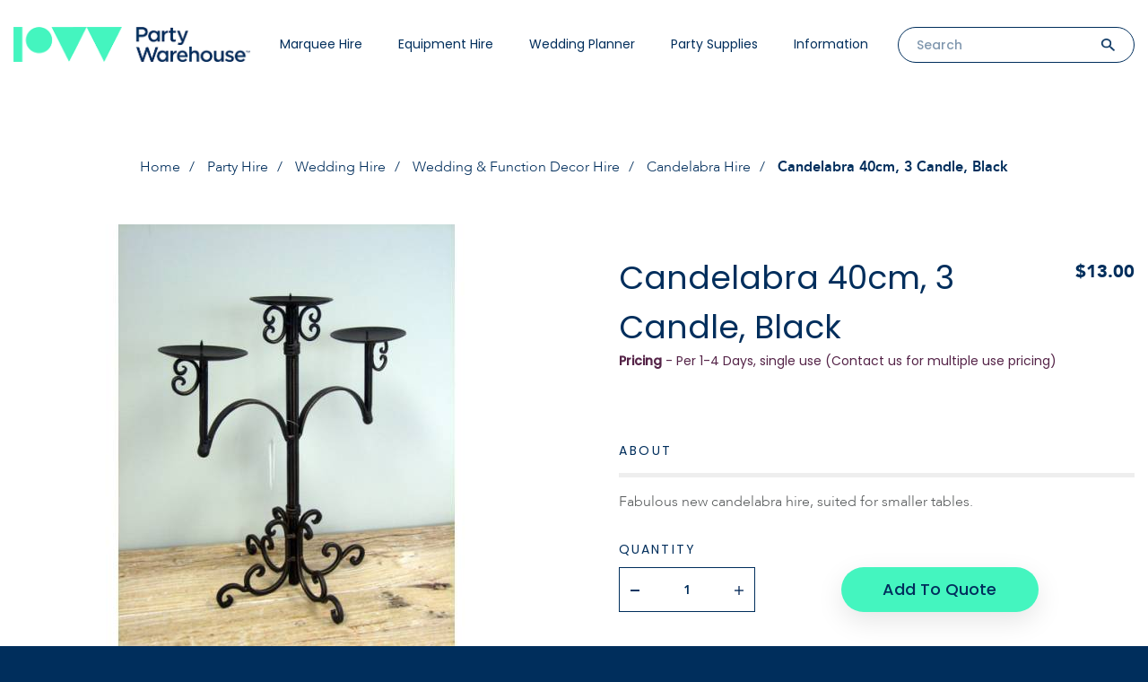

--- FILE ---
content_type: text/html; charset=utf-8
request_url: https://partywarehouse.co.nz/candelabra-40cm-3-candle-black-gold
body_size: 9627
content:
<!DOCTYPE html>
<html dir="ltr" lang="en">
  <head>
                                <meta property="og:title" content=" Candelabra 40cm, 3 Candle, Black , $13.00" />
                                <meta property="og:type" content="website" />
                                <meta property="og:site_name" content="Party Warehouse" />
                                <meta property="og:image" content="https://partywarehouse.co.nz/image/data/product/576eea10b20d3_Candelabra-Hire-Christchurch.jpg" />
                                <meta property="og:url" content="https://partywarehouse.co.nz/candelabra-40cm-3-candle-black-gold" />
                                <meta property="og:description" content="We hire a huge range of candelabras and decor equipment in Christchurch including candelabra, vases and wedding decor equipment" />
                                				
            
    <meta charset="UTF-8" />
    <meta name="viewport" content="width=device-width, maximum-scale=1,
    user-scalable=0"">
    <title>Candelabras | Candelabra Hire Christchurch</title>
    <base href="https://partywarehouse.co.nz/" />
		 

        <meta name="description" content="We hire a huge range of candelabras and decor equipment in Christchurch including candelabra, vases and wedding decor equipment" />
            <meta name="keywords" content="Candelabra hire, décor hire, hire, party hire, wedding hire, wedding" />
            <link href="https://partywarehouse.co.nz/image/data/pw_favicon.png" rel="icon" />
            <link
      href="https://partywarehouse.co.nz/candelabra-40cm-3-candle-black-gold"
      rel="canonical"
    />
        <link
      rel="stylesheet"
      href="catalog/view/theme/default/css/jquery.mmenu.all.css"
      defer
    />
    <link
      rel="stylesheet"
      href="catalog/view/theme/default/css/slick.css"
      defer
    />
    <link
      rel="stylesheet"
      href="catalog/view/theme/default/css/wedding-planner.css"
      defer
    />
    <link
      rel="stylesheet"
      href="catalog/view/theme/default/css/style.css"
      defer
    />
    <link
      rel="stylesheet"
      href="catalog/view/theme/default/css/responsive.css"
      defer
    />
    <link
      rel="stylesheet"
      href="catalog/view/theme/default/fonts/stylesheet.css"
      defer
    />
    <link
      rel="stylesheet"
      href="catalog/view/theme/default/css/dropkick.css"
      defer
    />
    <link
      rel="stylesheet"
      type="text/css"
      href="catalog/view/javascript/jquery/ui/jquery-ui.min.css"
      defer
    />
    <link
      href="https://cdnjs.cloudflare.com/ajax/libs/font-awesome/4.7.0/css/font-awesome.min.css"
      rel="stylesheet"
    />

        <link
      rel="stylesheet"
      type="text/css"
      href="assets/css/1-nitro-combined-33e115f779f52c018e869580e5145deb.css"
      media="all"
    />
        <link
      rel="stylesheet"
      href="https://cdn.jsdelivr.net/npm/swiper@10/swiper-bundle.min.css"
    />
    <script src="https://cdn.jsdelivr.net/npm/swiper@10/swiper-bundle.min.js"></script>

    <script
      type="text/javascript"
      src="catalog/view/javascript/jquery/jquery-3.3.1.min.js"
    ></script>
    <script
      type="text/javascript"
      src="catalog/view/javascript/jquery/ui/jquery-ui.min.js"
    ></script>
    <script src="https://cdn.jsdelivr.net/jquery.validation/1.15.1/jquery.validate.min.js"></script>

    <!-- Google Tag Manager -->
    <script>
      (function (w, d, s, l, i) {
        w[l] = w[l] || [];
        w[l].push({ "gtm.start": new Date().getTime(), event: "gtm.js" });
        var f = d.getElementsByTagName(s)[0],
          j = d.createElement(s),
          dl = l != "dataLayer" ? "&l=" + l : "";
        j.async = true;
        j.src = "https://www.googletagmanager.com/gtm.js?id=" + i + dl;
        f.parentNode.insertBefore(j, f);
      })(window, document, "script", "dataLayer", "GTM-PGKK2SZ");
    </script>
    <!-- End Google Tag Manager -->

    <!-- Facebook Pixel Code -->
    <script>
      !(function (f, b, e, v, n, t, s) {
        if (f.fbq) return;
        n = f.fbq = function () {
          n.callMethod
            ? n.callMethod.apply(n, arguments)
            : n.queue.push(arguments);
        };
        if (!f._fbq) f._fbq = n;
        n.push = n;
        n.loaded = !0;
        n.version = "2.0";
        n.queue = [];
        t = b.createElement(e);
        t.async = !0;
        t.src = v;
        s = b.getElementsByTagName(e)[0];
        s.parentNode.insertBefore(t, s);
      })(
        window,
        document,
        "script",
        "https://connect.facebook.net/en_US/fbevents.js"
      );
      fbq("init", "296617688209684");
      fbq("track", "PageView");
    </script>
    <noscript
      ><img
        height="1"
        width="1"
        style="display: none"
        src="https://www.facebook.com/tr?id=296617688209684&ev=PageView&noscript=1"
    /></noscript>
    <!-- End Facebook Pixel Code -->
  </head>
  <body class="contact">
    <!-- Google Tag Manager (noscript) -->
    <noscript
      ><iframe
        src="https://www.googletagmanager.com/ns.html?id=GTM-PGKK2SZ"
        height="0"
        width="0"
        style="display: none; visibility: hidden"
      ></iframe
    ></noscript>
    <!-- End Google Tag Manager (noscript) -->
    <section id="wrapper">
      <!--header part-->
      <header id="header-part">
        <div class="wrapper">
          <a href="/" class="logo"
            ><img
              src="/catalog/view/theme/default/images/logo2.png"
              alt="Party Warehouse, Marquee Hire Christchurch Logo"
              title="Home"
          /></a>

          <!--nav bar-->
          <div class="nav-bar">
            <a href="#menu" class="mobilemenu"><span></span></a>

            <a href="#" class="close"></a>

            <nav id="menu">
                
	<ul>
		<li><a href="/">Marquee Hire</a>
			<ul>

							
				<li><a href="https://partywarehouse.co.nz/marquee-hire-christchurch/frame-marquee-hire">Frame Marquees</a></li>
			
							
				<li><a href="https://partywarehouse.co.nz/marquee-hire-christchurch/peg-pole-marquee-hire">Peg &amp; Pole Marquees</a></li>
			
							
				<li><a href="https://partywarehouse.co.nz/marquee-hire-christchurch/clear-marquee-hire">Clear Marquee Hire </a></li>
			
							
				<li><a href="https://partywarehouse.co.nz/marquee-hire-christchurch/marquee-package-hire">Marquee Packages</a></li>
			
							
				<li><a href="https://partywarehouse.co.nz/marquee-hire-christchurch/marquee-accessories-hire">Marquee Accessories Hire</a></li>
			
							
				<li><a href="https://partywarehouse.co.nz/marquee-hire-christchurch/gazebos-hire-christchurch">Gazebos and Party Tents</a></li>
			
						</ul>						
		</li>

		<li><a href="/">Equipment Hire</a>
			<ul>
								<li>
					<a href="https://partywarehouse.co.nz/party-hire/new-hire-items">
						New Items				</a>
								<li>
					<a href="https://partywarehouse.co.nz/party-hire/chair-covers-linen-hire">
						Chair Covers &amp; Linen Hire				</a>
				<ul>					<li>
						<a href="https://partywarehouse.co.nz/party-hire/chair-covers-linen-hire/linen-hire-christchurch">
							Linen						</a>
					</li>
									<li>
						<a href="https://partywarehouse.co.nz/party-hire/chair-covers-linen-hire/chair-cover-hire">
							Chair Cover Hire						</a>
					</li>
									<li>
						<a href="https://partywarehouse.co.nz/party-hire/chair-covers-linen-hire/table-runner-hire">
							Table Runner Hire						</a>
					</li>
									</ul>
				</li>
								<li>
					<a href="https://partywarehouse.co.nz/party-hire/table-chair-hire-christchurch">
						Chair Hire &amp; Table Hire				</a>
				<ul>					<li>
						<a href="https://partywarehouse.co.nz/party-hire/table-chair-hire-christchurch/chair-hire-christchurch">
							Chair Hire						</a>
					</li>
									<li>
						<a href="https://partywarehouse.co.nz/party-hire/table-chair-hire-christchurch/table-hire-christchurch">
							Table Hire						</a>
					</li>
									<li>
						<a href="https://partywarehouse.co.nz/party-hire/table-chair-hire-christchurch/wedding-tables">
							Wedding Table &amp; Chair Hire						</a>
					</li>
									</ul>
				</li>
								<li>
					<a href="https://partywarehouse.co.nz/party-hire/glassware-catering-equipment">
						Glassware &amp; Catering Equipment				</a>
				<ul>					<li>
						<a href="https://partywarehouse.co.nz/party-hire/glassware-catering-equipment/glass-hire-christchurch">
							Glassware						</a>
					</li>
									<li>
						<a href="https://partywarehouse.co.nz/party-hire/glassware-catering-equipment/cutlery-hire-catering-hire">
							Cutlery Hire						</a>
					</li>
									<li>
						<a href="https://partywarehouse.co.nz/party-hire/glassware-catering-equipment/crockery-hire-christchurch">
							Crockery						</a>
					</li>
									<li>
						<a href="https://partywarehouse.co.nz/party-hire/glassware-catering-equipment/urns-water-coffee">
							Urns - water &amp; coffee						</a>
					</li>
									<li>
						<a href="https://partywarehouse.co.nz/party-hire/glassware-catering-equipment/bbqs-spits-and-cookers">
							BBQs, Spits and Cookers						</a>
					</li>
									<li>
						<a href="https://partywarehouse.co.nz/party-hire/glassware-catering-equipment/bar-accessory-hire">
							Bar Accessory Hire						</a>
					</li>
									<li>
						<a href="https://partywarehouse.co.nz/party-hire/glassware-catering-equipment/platters-serving-trays-hire">
							Platters &amp; Serving Trays						</a>
					</li>
									<li>
						<a href="https://partywarehouse.co.nz/party-hire/glassware-catering-equipment/bowls-hire">
							Bowls &amp; Bread Baskets						</a>
					</li>
									<li>
						<a href="https://partywarehouse.co.nz/party-hire/glassware-catering-equipment/serving-utensils">
							Serving Utensils						</a>
					</li>
									<li>
						<a href="https://partywarehouse.co.nz/party-hire/glassware-catering-equipment/refridgeration-hire">
							Fridge Hire Christchurch						</a>
					</li>
									<li>
						<a href="https://partywarehouse.co.nz/party-hire/glassware-catering-equipment/catering-equipment-hire">
							Catering Equipment						</a>
					</li>
									</ul>
				</li>
								<li>
					<a href="https://partywarehouse.co.nz/party-hire/jukebox-sound-systems-hire">
						Sound System Hire				</a>
				<ul>					<li>
						<a href="https://partywarehouse.co.nz/party-hire/jukebox-sound-systems-hire/sound-system-hire">
							Sound System Hire						</a>
					</li>
									<li>
						<a href="https://partywarehouse.co.nz/party-hire/jukebox-sound-systems-hire/karaoke-hire">
							Karaoke 						</a>
					</li>
									<li>
						<a href="https://partywarehouse.co.nz/party-hire/jukebox-sound-systems-hire/microphone-hire">
							Microphone Hire						</a>
					</li>
									<li>
						<a href="https://partywarehouse.co.nz/party-hire/jukebox-sound-systems-hire/data-projectors">
							Data Projectors						</a>
					</li>
									<li>
						<a href="https://partywarehouse.co.nz/party-hire/jukebox-sound-systems-hire/TV-Hire-Christchurch">
							TV Hire 						</a>
					</li>
									</ul>
				</li>
								<li>
					<a href="https://partywarehouse.co.nz/party-hire/party-lights-and-lighting-hire">
						Party Lights and Lighting Hire				</a>
				<ul>					<li>
						<a href="https://partywarehouse.co.nz/party-hire/party-lights-and-lighting-hire/fairy-light-hire">
							Fairy Lights &amp; Festoon Lights						</a>
					</li>
									<li>
						<a href="https://partywarehouse.co.nz/party-hire/party-lights-and-lighting-hire/party-lighting-hire">
							Party Lighting						</a>
					</li>
									<li>
						<a href="https://partywarehouse.co.nz/party-hire/party-lights-and-lighting-hire/disco-lighting-hire-packages">
							Disco Lighting Packages Hire						</a>
					</li>
									</ul>
				</li>
								<li>
					<a href="https://partywarehouse.co.nz/party-hire/heater-hire">
						Heater Hire				</a>
				<ul>					<li>
						<a href="https://partywarehouse.co.nz/party-hire/heater-hire/heater-hire-christchurch">
							Heaters						</a>
					</li>
									</ul>
				</li>
								<li>
					<a href="https://partywarehouse.co.nz/party-hire/wedding-hire-Christchurch">
						Wedding Hire				</a>
				<ul>					<li>
						<a href="https://partywarehouse.co.nz/party-hire/wedding-hire-Christchurch/wedding-marquee-hire">
							Wedding Marquee Hire						</a>
					</li>
									<li>
						<a href="https://partywarehouse.co.nz/party-hire/wedding-hire-Christchurch">
							Wedding Table &amp; Chair Hire						</a>
					</li>
									<li>
						<a href="https://partywarehouse.co.nz/party-hire/wedding-hire-Christchurch/wedding-function-decor-hire">
							Wedding &amp; Function Decor Hire						</a>
					</li>
									</ul>
				</li>
								<li>
					<a href="https://partywarehouse.co.nz/party-hire/portable-toilet-hire">
						Portaloo Hire and Toilet Hire				</a>
								<li>
					<a href="https://partywarehouse.co.nz/party-hire/other-party-hire-equipment">
						Other Party Hire Equipment				</a>
				<ul>					<li>
						<a href="https://partywarehouse.co.nz/party-hire/other-party-hire-equipment/lawn-games">
							Lawn Game Hire						</a>
					</li>
									<li>
						<a href="https://partywarehouse.co.nz/party-hire/other-party-hire-equipment/coat-rack">
							Coat Rack Hire						</a>
					</li>
									<li>
						<a href="https://partywarehouse.co.nz/party-hire/other-party-hire-equipment/flooring-staging-hire">
							Flooring &amp; Staging Hire						</a>
					</li>
									<li>
						<a href="https://partywarehouse.co.nz/party-hire/other-party-hire-equipment/electrical-equipment-hire">
							Electrical Equipment Hire						</a>
					</li>
									<li>
						<a href="https://partywarehouse.co.nz/party-hire/other-party-hire-equipment/outdoor-equipment-hire">
							Outdoor Equipment Hire						</a>
					</li>
									<li>
						<a href="https://partywarehouse.co.nz/party-hire/other-party-hire-equipment/partitioning-crowd-control">
							Partitioning / Crowd Control						</a>
					</li>
									</ul>
				</li>
							</ul>						
		</li>

		<li><a href="#">Wedding Planner</a>
					<ul>
					<li><a href="/wedding-planner">Marquee Wedding Planner</a></li>
					<li><a href="/wedding-hire-Christchurch">Wedding Hire</a></li>
					<li><a href="#">Wedding Information</a><ul>
						<li><a href="/marquee-weddings">Marquee Weddings</a></li>
						<li><a href="/event-package-deals">Package Deals</a></li>
						<li><a href="/wedding-decorations">Wedding Decorations</a></li>
						<li><a href="/table-centre-pieces">Table Centre Pieces</a></li>
						<li><a href="/linen-hire">Linen & Chair Covers</a></li>
						</ul>
					</li>
					
					</ul>
				</li>

				<li><a href="/">Party Supplies</a>
			<ul>

							
				<li><a href="https://partywarehouse.co.nz/party-supplies/partyshop-party-supplies">Party Supplies</a><ul>					<li>
						<a href="https://partywarehouse.co.nz/party-supplies/partyshop-party-supplies/banners-badges">
							Banners &amp; Badges						</a>
					</li>
									<li>
						<a href="https://partywarehouse.co.nz/party-supplies/partyshop-party-supplies/cake-accessories">
							Cake Accessories						</a>
					</li>
									<li>
						<a href="https://partywarehouse.co.nz/party-supplies/partyshop-party-supplies/cocktail-accessories">
							Cocktail Accessories						</a>
					</li>
									<li>
						<a href="https://partywarehouse.co.nz/party-supplies/partyshop-party-supplies/kids-party-supplies">
							Kids Party Supplies						</a>
					</li>
									<li>
						<a href="https://partywarehouse.co.nz/party-supplies/partyshop-party-supplies/napkins">
							Napkins						</a>
					</li>
									<li>
						<a href="https://partywarehouse.co.nz/party-supplies/partyshop-party-supplies/party-candles-lighting">
							Party Candles &amp; Lighting						</a>
					</li>
									<li>
						<a href="https://partywarehouse.co.nz/party-supplies/partyshop-party-supplies/photo-booth-props-wigs">
							Photo Booth Props & Wigs						</a>
					</li>
									<li>
						<a href="https://partywarehouse.co.nz/party-supplies/partyshop-party-supplies/hanging-decorations">
							Hanging Decorations						</a>
					</li>
									<li>
						<a href="https://partywarehouse.co.nz/party-supplies/partyshop-party-supplies/inflatable-decorations">
							Inflatable Decorations						</a>
					</li>
									<li>
						<a href="https://partywarehouse.co.nz/party-supplies/partyshop-party-supplies/pinatas">
							Piñatas						</a>
					</li>
									<li>
						<a href="https://partywarehouse.co.nz/party-supplies/partyshop-party-supplies/plastic-cups-glasses">
							Plastic Cups & Glasses						</a>
					</li>
									<li>
						<a href="https://partywarehouse.co.nz/party-supplies/partyshop-party-supplies/plastic-plates-cutlery">
							Plastic Plates & Cutlery						</a>
					</li>
									<li>
						<a href="https://partywarehouse.co.nz/party-supplies/partyshop-party-supplies/scatters-confetti">
							Scatters & Confetti						</a>
					</li>
									<li>
						<a href="https://partywarehouse.co.nz/party-supplies/partyshop-party-supplies/streamers">
							Streamers						</a>
					</li>
									<li>
						<a href="https://partywarehouse.co.nz/party-supplies/partyshop-party-supplies/table-covers">
							Table Covers						</a>
					</li>
									<li>
						<a href="https://partywarehouse.co.nz/party-supplies/partyshop-party-supplies/other-party-supplies">
							Other Party Supplies						</a>
					</li>
									</ul>
				</li>
								
				<li><a href="https://partywarehouse.co.nz/party-supplies/party-themes">Party Themes</a><ul>					<li>
						<a href="https://partywarehouse.co.nz/party-supplies/party-themes/mexican-party">
							Mexican Party						</a>
					</li>
									<li>
						<a href="https://partywarehouse.co.nz/party-supplies/party-themes/hawaiian-luau-party-supplies">
							Hawaiian Luau Party Supplies						</a>
					</li>
									<li>
						<a href="https://partywarehouse.co.nz/party-supplies/party-themes/hen-night-supplies">
							Hen Night Supplies						</a>
					</li>
									<li>
						<a href="https://partywarehouse.co.nz/party-supplies/party-themes/childrens-party-themes">
							Childrens Party Themes						</a>
					</li>
									<li>
						<a href="https://partywarehouse.co.nz/party-supplies/party-themes/christmas-supplies">
							Christmas Supplies						</a>
					</li>
									<li>
						<a href="https://partywarehouse.co.nz/party-supplies/party-themes/halloween-decorations">
							Halloween Decorations						</a>
					</li>
									<li>
						<a href="https://partywarehouse.co.nz/party-supplies/party-themes/hollywood-awards-night">
							Hollywood Awards Night						</a>
					</li>
									<li>
						<a href="https://partywarehouse.co.nz/party-supplies/party-themes/st-patricks-day">
							St. Patricks Day						</a>
					</li>
									<li>
						<a href="https://partywarehouse.co.nz/party-supplies/party-themes/baby-shower-decorations">
							Baby Shower Decorations						</a>
					</li>
									<li>
						<a href="https://partywarehouse.co.nz/party-supplies/party-themes/weddings">
							Wedding &amp; Anniversary						</a>
					</li>
									</ul>
				</li>
								
				<li><a href="https://partywarehouse.co.nz/party-supplies/balloons-helium">Balloons &amp; Helium</a><ul>					<li>
						<a href="https://partywarehouse.co.nz/party-supplies/balloons-helium/party-balloons">
							Party Balloons						</a>
					</li>
									<li>
						<a href="https://partywarehouse.co.nz/party-supplies/balloons-helium/helium-balloons">
							Helium Balloons						</a>
					</li>
									<li>
						<a href="https://partywarehouse.co.nz/party-supplies/balloons-helium/ribbons-weights-accessories">
							Ribbons, Weights & Accessories						</a>
					</li>
									</ul>
				</li>
								
				<li><a href="https://partywarehouse.co.nz/party-supplies/birthday-supplies">Birthday Supplies</a><ul>					<li>
						<a href="https://partywarehouse.co.nz/party-supplies/birthday-supplies/happy-birthday">
							Happy Birthday						</a>
					</li>
									<li>
						<a href="https://partywarehouse.co.nz/party-supplies/birthday-supplies/1st-birthday-supplies">
							1st Birthday Supplies						</a>
					</li>
									<li>
						<a href="https://partywarehouse.co.nz/party-supplies/birthday-supplies/2nd-16th-birthdays">
							2nd - 16th Birthdays						</a>
					</li>
									<li>
						<a href="https://partywarehouse.co.nz/party-supplies/birthday-supplies/18th-birthday-supplies">
							18th Birthday Supplies						</a>
					</li>
									<li>
						<a href="https://partywarehouse.co.nz/party-supplies/birthday-supplies/21st-birthday-supplies">
							21st Birthday Supplies						</a>
					</li>
									<li>
						<a href="https://partywarehouse.co.nz/party-supplies/birthday-supplies/30th-birthday-supplies">
							30th Birthday Supplies						</a>
					</li>
									<li>
						<a href="https://partywarehouse.co.nz/party-supplies/birthday-supplies/40th-birthday-supplies">
							40th Birthday Supplies						</a>
					</li>
									<li>
						<a href="https://partywarehouse.co.nz/party-supplies/birthday-supplies/50th-birthday-supplies">
							50th Birthday Supplies						</a>
					</li>
									<li>
						<a href="https://partywarehouse.co.nz/party-supplies/birthday-supplies/60th-birthday-supplies">
							60th Birthday Supplies						</a>
					</li>
									<li>
						<a href="https://partywarehouse.co.nz/party-supplies/birthday-supplies/65th-birthday-retirement">
							65th Birthday Retirement						</a>
					</li>
									<li>
						<a href="https://partywarehouse.co.nz/party-supplies/birthday-supplies/70th-birthday-supplies">
							70th Birthday Supplies						</a>
					</li>
									<li>
						<a href="https://partywarehouse.co.nz/party-supplies/birthday-supplies/80th-birthday-supplies">
							80th Birthday Supplies						</a>
					</li>
									<li>
						<a href="https://partywarehouse.co.nz/party-supplies/birthday-supplies/90th-birthday-supplies">
							90th Birthday Supplies						</a>
					</li>
									<li>
						<a href="https://partywarehouse.co.nz/party-supplies/birthday-supplies/100th-birthday-supplies">
							100th Birthday Supplies						</a>
					</li>
									<li>
						<a href="https://partywarehouse.co.nz/party-supplies/birthday-supplies/birthday-balloons">
							Birthday Balloons						</a>
					</li>
									</ul>
				</li>
							</ul>						
		</li>

		<li><a href="#">Information</a>
			<ul>
				<li><a href="contact-us">Contact Us</a></li>
				<li><a href="#">About Us</a>
					<ul>
						<li><a href="who-are-party-warehouse">Who are PW?</a></li>
						<li><a href="timaru-marquee-event-hire">Event &amp; Marquee Hire Timaru</a></li>
						<li><a href="terms-conditions">Terms &amp; Conditions</a></li>
						<li><a href="health-safety">Health &amp; Safety</a></li>
					</ul>
				</li>
				<li><a href="#">Prices</a>
					<ul>
						<li><a href="hire-price-list">Price List (PDF)</a></li>
						<li><a href="event-package-deals">Package Deals</a></li>
					<li><a href="price-beat-guarantee">Price Guarantee</a></li>
					</ul>
				</li>
				
				<li><a href="#">Marquee Info</a>
					<ul>
						<li><a href="/peg-and-pole-vs-framed-marquees">Peg &amp; Pole Vs Framed Marquees</a></li>
						<li><a href="/best-appearance-package">Best Appearance Package</a></li>
						<li><a href="/recommended-marquee-capacities">Recommended Capacities</a></li>
						<li><a href="/marquee-weddings">Marquee Weddings</a></li>
						<li><a href="/marquee-lighting">Marquee Lighting</a></li>
						<li><a href="/marquee-flooring">Marquee Flooring</a></li>
						<li><a href="/marquee-cad-drawings">CAD Drawings</a></li>
						<li><a href="/building-consents">Building Consents</a></li>
						<li><a href="/marquee-setup-instructions">Marquee Setup Instructions</a></li>
						<li><a href="/a-and-p-show">Canterbury A&P Show</a></li>
						<li><a href="/south-island-field-days">South Island Field Days</a></li>
						<li><a href="/city-to-surf">City to Surf</a></li>
						<li><a href="/corporate-marquee-hire">Corporate Marquees</a></li>
					</ul>															
				</li>
				<li><a href="#">Party Hire Info</a>
					<ul>
						<li><a href="/party-hire">Party Hire</a></li>
						<li><a href="/glassware-recommendations">Glassware Recommendations</a></li>
						<li><a href="/portaloo-toilet-hire">Portaloo Hire</a></li>
						<li><a href="/table-chairs-linen">Tables & Chairs</a></li>
						<li><a href="/linen-hire">Linen & Chair Covers</a></li>
						<li><a href="/dance-floor-sizes">Dance Floor Recommendations</a></li>
						<li><a href="/heater-recommendations">Heater Recommendations</a></li>
					</ul>
				</li>
				<li><a href="#">Sound & Lighting Info</a>
					<ul>
						<li><a href="/jukebox-hire-christchurch">Jukebox Hire</a></li>
						<li><a href="/pa-systems">PA Systems</a></li>
						<li><a href="/disco-lights">Disco Lights</a></li>
						<li><a href="/marquee-lighting">Marquee Lighting</a></li>
						<li><a href="/data-projectors-christchurch">Data Projectors</a></li>
						<li><a href="/karaoke-christchurch">Karaoke Hire</a></li>
					</ul>
				</li>
				<li><a href="/instructions">Instructions</a></li>
				<li><a href="/photo-gallery">Photo Gallery</a></li>
			</ul>
		</li>
		<li class="mobile-search search-bar">
			<form id="header-search" action="search" method="GET" novalidate="novalidate">
			<input type="search" id="search-field" class="field" name="search" placeholder="Search" value="" autocomplete="off" required="" aria-required="true">
			<input type="submit" id="search-button" class="search-btn"></form>
		</li>
		
	</ul>


</nav>          </div>
          <!--nav bar-->

          <!--quote cart bar-->

          
          <span class="num_placeholder" style="display: none">1</span>

          
          <!--search bar-->
          <div style="cursor: pointer" class="search-bar">
            <form id="header-search" action="search" method="GET">
              <input type="search" id="search-field" class="field" name="search"
              placeholder="Search" value="" autocomplete = "off" required>
              <input type="submit" id="search-button" class="search-btn" />
            </form>
          </div>
          <!--search bar-->
        </div>
      </header>
      <!--
      <div class="banner">
      <div class="banner__container">
        <div class="banner__left"><img src="/image/templates/blackfridaytext.png" /></div>
        <div class="banner__center">
            Make a Marquee booking with us on Black Friday, for an event in May
            through to October 2024, and receive 25% off the marquee and hire
            equipment.
            <div class="terms">*T&Cs apply.</div>
        </div>
        <div class="banner__right"><img src="/image/templates/25.png" /></div>
      </div>
    </div>-->
      <!--header part-->
    </section>
    
  </body>
</html>

			
<style>

    .home #corona-message{
        padding: 1em 2em;
        max-width: 1400px;
        margin: auto;
    }
    
    @media screen and (min-width: 1200px){
        .home #corona-message{
            padding: 3em 2em;
        }
    }

    .home#corona-message-container{
        width: 100%;
        background-color: #44F5BF;
        z-index: 1000;
        bottom: 0px;
        position: fixed;

    }

    .home #corona-message p{
        padding: 0;
        color: #002E5C;
        text-align: center;
    }

    .home #corona-message p a{
        text-decoration: underline;
    }

    .home #corona-message p a:hover{
        text-decoration: none;
        color: #002E5C;
    }

    .home#corona-message-container .close{
        position: absolute;
        right: 5px;
        top: 0;
        color: #002E5C !important;
        font-size: 30px;  
    }

    .home#corona-message-container .close:hover{
        cursor: pointer; 
    }

    .home#corona-message-container a:hover{
        text-decoration: none;
        transition: all 0.25s;
        color: rgba(255,255,255,0.9);
    }



</style>


<!--<div class='home' id="corona-message-container" style="display: none;">
    <div class="close">
        &times;
    </div>
    <div id="corona-message">
    <p>Over the holiday period we will be open irregular hours. You can find our holiday hours of operation <a href="http://partywarehouse.co.nz/contact-us">here</a>.</p>
    </div>
</div>-->
<script>

    /*$(window).on('load', function() {
        $('.close').on('click', function(){
        $('.home#corona-message-container').fadeOut(500);
        document.cookie = "banner-closed=1; path=/";
    })

    if(document.cookie.indexOf('banner-closed') == -1){
        $('#corona-message-container').show();
    }

    })*/


</script>




			 						<script type="application/ld+json">
			{
		  "@context": "http://schema.org",
		  "@type": "BreadcrumbList",
		  "itemListElement": [{
    "@type": "ListItem",
    "position": 1,
    "item": {
      "@id": "https://partywarehouse.co.nz/index.php?route=common/home",
      "name": "Home"
    }},{
    "@type": "ListItem",
    "position": 2,
    "item": {
      "@id": "https://partywarehouse.co.nz/party-hire",
      "name": "Party Hire"
    }},{
    "@type": "ListItem",
    "position": 3,
    "item": {
      "@id": "https://partywarehouse.co.nz/party-hire/wedding-hire-Christchurch",
      "name": "Wedding Hire"
    }},{
    "@type": "ListItem",
    "position": 4,
    "item": {
      "@id": "https://partywarehouse.co.nz/party-hire/wedding-hire-Christchurch/wedding-function-decor-hire",
      "name": "Wedding &amp; Function Decor Hire"
    }},{
    "@type": "ListItem",
    "position": 5,
    "item": {
      "@id": "https://partywarehouse.co.nz/party-hire/wedding-hire-Christchurch/wedding-function-decor-hire/candelabra-hire",
      "name": "Candelabra Hire"
    }},{
    "@type": "ListItem",
    "position": 6,
    "item": {
      "@id": "https://partywarehouse.co.nz/candelabra-40cm-3-candle-black-gold",
      "name": "Candelabra 40cm, 3 Candle, Black "
    }}]}
		  </script>
		  		  
		  			<script type="application/ld+json">
{
  "@context": "http://schema.org/",
  "@type": "Product",
  "name": "Candelabra 40cm, 3 Candle, Black ",
  	"image": "https://partywarehouse.co.nz/image/cache/data/product/576eea10b20d3_Candelabra-Hire-Christchurch-300x300.jpg"
    ,"description": "Fabulous new candelabra hire, suited for smaller tables."
     
    , "offers":{"@type": "Offer",
    "priceCurrency": "NZD",
			"price": "13.00"
		    ,"availability": "http://schema.org/InStock"
	  }
 }
</script>
			

<!--content part-->
    <section id="content-part">

        <!--product bar-->
        <article class="product-bar">

                <div class="wrapper">
                    <ul class="breadcrumbs">
													<li><a href="https://partywarehouse.co.nz/index.php?route=common/home">Home</a></li>
													<li><a href="https://partywarehouse.co.nz/party-hire">Party Hire</a></li>
													<li><a href="https://partywarehouse.co.nz/party-hire/wedding-hire-Christchurch">Wedding Hire</a></li>
													<li><a href="https://partywarehouse.co.nz/party-hire/wedding-hire-Christchurch/wedding-function-decor-hire">Wedding &amp; Function Decor Hire</a></li>
													<li><a href="https://partywarehouse.co.nz/party-hire/wedding-hire-Christchurch/wedding-function-decor-hire/candelabra-hire">Candelabra Hire</a></li>
													<li>Candelabra 40cm, 3 Candle, Black </li>
					
					</ul>
                </div>

                <div class="product_detail">

					<div class="left">

                        <div class="large_slide">
                        	<div class="slides" style="background-image:url('https://partywarehouse.co.nz/image/cache/data/product/576eea10b20d3_Candelabra-Hire-Christchurch-500x500.jpg");'><img src="https://partywarehouse.co.nz/image/cache/data/product/576eea10b20d3_Candelabra-Hire-Christchurch-500x500.jpg" alt="Candelabra 40cm, 3 Candle, Black " title="Candelabra 40cm, 3 Candle, Black "></div>
							                        </div>

						                    </div>


					<div class="right">
                    	<div class="inner">

                        	<div class="top_heading">
                                <h1>Candelabra 40cm, 3 Candle, Black </h1>
                                <span class="price">
									$13.00								</span>
								<div class="clear"></div>
								<div class="hire_terms">
																		<b>Pricing</b>  - Per 1-4 Days, single use (Contact us for multiple use pricing)																	</div>
                            </div>

                            <div class="clear"></div>


                            <div class="detail">

                                <div id="horizontalTab">
                                    <ul class="resp-tabs-list">
                                        <li>ABOUT</li>
                                    </ul>

                                    <div class="resp-tabs-container">

                                        <div>
                                            <p><p>Fabulous new candelabra hire, suited for smaller tables.</p>
</p>
                                        </div>

                                    </div>
                                </div>

                            </div>

                            <div class="add">
                                <div class="left-side">
                                    <h6>QUANTITY</h6>

                                    <div class="left_side">
                                        <div class="counter">
                                            <a href="#" class="trigger minus">-</a>
                                            <input type="text" name="quantity" class="value" value="1">
                                                                <input type="hidden" name="product_id" value="1759">
                                            <a href="#" class="trigger plus">+</a>
                                        </div>
                                    </div>
                                </div>
                                <div class="right-side">
                                    <a id="button-cart" href="#" class="btn">Add To Quote</a>
                                                                    </div>
                            </div>

                        </div>
                    </div>

                </div>
                                <div class="often_viewed">

                	<h6>OTHER PRODUCTS IN THIS CATEGORY</h6>

                    <div class="often_carousel">
											<div class="slides">
							<a href="https://partywarehouse.co.nz/party-hire/wedding-hire-Christchurch/wedding-function-decor-hire/candelabra-hire/candelabra-172cm-5-candle-charcoal"><figure><img src="https://partywarehouse.co.nz/image/cache/data/product/Candelabra-300x300.jpg" alt="Candelabra 172cm, 5 Candle, Charcoal" title="Candelabra 172cm, 5 Candle, Charcoal"></figure><span class="title">Candelabra 172cm, 5 Candle, Charcoal</span></a>
                        </div>
											<div class="slides">
							<a href="https://partywarehouse.co.nz/party-hire/wedding-hire-Christchurch/wedding-function-decor-hire/candelabra-hire/candelabra-18cm-3-candle-black"><figure><img src="https://partywarehouse.co.nz/image/cache/data/product/Candelabra-Hire-Black-300x300.jpg" alt="Candelabra 18cm, 3 Candle, Black" title="Candelabra 18cm, 3 Candle, Black"></figure><span class="title">Candelabra 18cm, 3 Candle, Black</span></a>
                        </div>
											<div class="slides">
							<a href="https://partywarehouse.co.nz/party-hire/wedding-hire-Christchurch/wedding-function-decor-hire/candelabra-hire/candelabra-18cm-3-candle-silver"><figure><img src="https://partywarehouse.co.nz/image/cache/data/product/Candelabras-300x300.jpg" alt="Candelabra 18cm, 3 Candle, Silver" title="Candelabra 18cm, 3 Candle, Silver"></figure><span class="title">Candelabra 18cm, 3 Candle, Silver</span></a>
                        </div>
											<div class="slides">
							<a href="https://partywarehouse.co.nz/party-hire/wedding-hire-Christchurch/wedding-function-decor-hire/candelabra-hire/candelabra-66cm-1-candle-charcoal"><figure><img src="https://partywarehouse.co.nz/image/cache/data/product/576ee9d340664_Candelabras-for-Hire-300x300.jpg" alt="Candelabra 66cm, 1 Candle, Charcoal" title="Candelabra 66cm, 1 Candle, Charcoal"></figure><span class="title">Candelabra 66cm, 1 Candle, Charcoal</span></a>
                        </div>
											<div class="slides">
							<a href="https://partywarehouse.co.nz/party-hire/wedding-hire-Christchurch/wedding-function-decor-hire/candelabra-hire/candelabra-70cm-3-candle-rustic"><figure><img src="https://partywarehouse.co.nz/image/cache/data/product/Wedding-Candelabras-300x300.jpg" alt="Candelabra 70cm, 3 Candle, Rustic" title="Candelabra 70cm, 3 Candle, Rustic"></figure><span class="title">Candelabra 70cm, 3 Candle, Rustic</span></a>
                        </div>
											<div class="slides">
							<a href="https://partywarehouse.co.nz/party-hire/wedding-hire-Christchurch/wedding-function-decor-hire/candelabra-hire/candelabra-77cm-3-candle-black"><figure><img src="https://partywarehouse.co.nz/image/cache/data/product/576eea10ae350_Candelabra-Table-300x300.jpg" alt="Candelabra 77cm, 3 Candle, Black" title="Candelabra 77cm, 3 Candle, Black"></figure><span class="title">Candelabra 77cm, 3 Candle, Black</span></a>
                        </div>
											<div class="slides">
							<a href="https://partywarehouse.co.nz/party-hire/wedding-hire-Christchurch/wedding-function-decor-hire/candelabra-hire/candelabra-decorated-rose-12m"><figure><img src="https://partywarehouse.co.nz/image/cache/data/product/Candelabras-Decorated-300x300.jpg" alt="Candelabra, Decorated Rose, 1.2m" title="Candelabra, Decorated Rose, 1.2m"></figure><span class="title">Candelabra, Decorated Rose, 1.2m</span></a>
                        </div>
											<div class="slides">
							<a href="https://partywarehouse.co.nz/party-hire/wedding-hire-Christchurch/wedding-function-decor-hire/candelabra-hire/candelabra-decorated-rose-90cm"><figure><img src="https://partywarehouse.co.nz/image/cache/data/product/Candelabra-Decorated-300x300.jpg" alt="Candelabra, Decorated Rose, 90cm" title="Candelabra, Decorated Rose, 90cm"></figure><span class="title">Candelabra, Decorated Rose, 90cm</span></a>
                        </div>
											<div class="slides">
							<a href="https://partywarehouse.co.nz/party-hire/wedding-hire-Christchurch/wedding-function-decor-hire/candelabra-hire/candle-plate-glass-11cm-round"><figure><img src="https://partywarehouse.co.nz/image/cache/data/product/Candle-Plate-Glass-Round-300x300.jpg" alt="Candle Plate, Glass 11cm Round" title="Candle Plate, Glass 11cm Round"></figure><span class="title">Candle Plate, Glass 11cm Round</span></a>
                        </div>
											<div class="slides">
							<a href="https://partywarehouse.co.nz/party-hire/wedding-hire-Christchurch/wedding-function-decor-hire/candelabra-hire/tealight-holder-60mm-round"><figure><img src="https://partywarehouse.co.nz/image/cache/data/product/Tealight-Holder-Hire-300x300.jpg" alt="Tealight Holder 60mm Round" title="Tealight Holder 60mm Round"></figure><span class="title">Tealight Holder 60mm Round</span></a>
                        </div>
											<div class="slides">
							<a href="https://partywarehouse.co.nz/party-hire/wedding-hire-Christchurch/wedding-function-decor-hire/candelabra-hire/tealight-holder-shallow-45mm-x-30mm"><figure><img src="https://partywarehouse.co.nz/image/cache/data/product/Tealight-Candle-Holders-300x300.jpg" alt="Tealight Holder, Shallow 45mm x 30mm" title="Tealight Holder, Shallow 45mm x 30mm"></figure><span class="title">Tealight Holder, Shallow 45mm x 30mm</span></a>
                        </div>
											<div class="slides">
							<a href="https://partywarehouse.co.nz/party-hire/wedding-hire-Christchurch/wedding-function-decor-hire/candelabra-hire/tealight-holder-63mm-square"><figure><img src="https://partywarehouse.co.nz/image/cache/data/product/Tealight-Holder-300x300.jpg" alt="Tealight Holder, 63mm Square." title="Tealight Holder, 63mm Square."></figure><span class="title">Tealight Holder, 63mm Square.</span></a>
                        </div>
											<div class="slides">
							<a href="https://partywarehouse.co.nz/party-hire/wedding-hire-Christchurch/wedding-function-decor-hire/candelabra-hire/ghost-pedestal-40cm"><figure><img src="https://partywarehouse.co.nz/image/cache/data/GHOST PEDESTAL 40CM r-300x300.jpg" alt="Ghost Pedestal 40CM" title="Ghost Pedestal 40CM"></figure><span class="title">Ghost Pedestal 40CM</span></a>
                        </div>
											<div class="slides">
							<a href="https://partywarehouse.co.nz/party-hire/wedding-hire-Christchurch/wedding-function-decor-hire/candelabra-hire/tealight-holder-60mm-round-frosted"><figure><img src="https://partywarehouse.co.nz/image/cache/data/product/Tealight-Candle-Holder-300x300.jpg" alt="Tealight Holder 60mm Round, frosted." title="Tealight Holder 60mm Round, frosted."></figure><span class="title">Tealight Holder 60mm Round, frosted.</span></a>
                        </div>
											<div class="slides">
							<a href="https://partywarehouse.co.nz/party-hire/wedding-hire-Christchurch/wedding-function-decor-hire/candelabra-hire/ghost-pedestal-60cm"><figure><img src="https://partywarehouse.co.nz/image/cache/data/GHOST PEDESTAL 60CM r-300x300.jpg" alt="Ghost Pedestal 60CM" title="Ghost Pedestal 60CM"></figure><span class="title">Ghost Pedestal 60CM</span></a>
                        </div>
											<div class="slides">
							<a href="https://partywarehouse.co.nz/party-hire/wedding-hire-Christchurch/wedding-function-decor-hire/candelabra-hire/ghost-pedestal-80cm"><figure><img src="https://partywarehouse.co.nz/image/cache/data/GHOST PEDESTAL 80CM r-300x300.png" alt="Ghost Pedestal 80CM" title="Ghost Pedestal 80CM"></figure><span class="title">Ghost Pedestal 80CM</span></a>
                        </div>
											<div class="slides">
							<a href="https://partywarehouse.co.nz/party-hire/wedding-hire-Christchurch/wedding-function-decor-hire/candelabra-hire/ribbed-candle-holders-coral-set-of-3"><figure><img src="https://partywarehouse.co.nz/image/cache/data/RIBBED CANDLE HOLDERS CORAL r-300x300.jpg" alt=" Ribbed Candle Holders Coral - set of 3" title=" Ribbed Candle Holders Coral - set of 3"></figure><span class="title"> Ribbed Candle Holders Coral - set of 3</span></a>
                        </div>
											<div class="slides">
							<a href="https://partywarehouse.co.nz/party-hire/wedding-hire-Christchurch/wedding-function-decor-hire/candelabra-hire/tapered-candle-holders-black"><figure><img src="https://partywarehouse.co.nz/image/cache/data/TAPERED CANDLE HOLDERS BLACK R-300x300.jpg" alt="Tapered Candle Holders Black - set of 3" title="Tapered Candle Holders Black - set of 3"></figure><span class="title">Tapered Candle Holders Black - set of 3</span></a>
                        </div>
											<div class="slides">
							<a href="https://partywarehouse.co.nz/party-hire/wedding-hire-Christchurch/wedding-function-decor-hire/candelabra-hire/mirror-tile-30cm-round"><figure><img src="https://partywarehouse.co.nz/image/cache/data/product/Mirror-Tile-Round-300x300.jpg" alt="Mirror Tile 30cm, Round" title="Mirror Tile 30cm, Round"></figure><span class="title">Mirror Tile 30cm, Round</span></a>
                        </div>
											<div class="slides">
							<a href="https://partywarehouse.co.nz/party-hire/wedding-hire-Christchurch/wedding-function-decor-hire/candelabra-hire/mirror-tile-30cm-square"><figure><img src="https://partywarehouse.co.nz/image/cache/data/product/Mirror-Tile-Hire-300x300.jpg" alt="Mirror Tile 30cm, Square" title="Mirror Tile 30cm, Square"></figure><span class="title">Mirror Tile 30cm, Square</span></a>
                        </div>
					                    </div>

                </div>
                

            </div>
        </article>
        <!--product bar-->
	</section>
	<!--content part-->
<!--footer part-->
<footer id="footer-part">



	<!--footer-top bar-->
	<article class="footer-top-bar">
		<div class="wrapper">

			

								<div class="col">

				<ul>
					<li><strong>Marquee Hire</strong></li>

					<li><a href="https://partywarehouse.co.nz/marquee-hire-christchurch/frame-marquee-hire">Frame Marquees</a></li><li><a href="https://partywarehouse.co.nz/marquee-hire-christchurch/peg-pole-marquee-hire">Peg &amp; Pole Marquees</a></li><li><a href="https://partywarehouse.co.nz/marquee-hire-christchurch/clear-marquee-hire">Clear Marquee Hire </a></li><li><a href="https://partywarehouse.co.nz/marquee-hire-christchurch/marquee-package-hire">Marquee Packages</a></li><li><a href="https://partywarehouse.co.nz/marquee-hire-christchurch/marquee-accessories-hire">Marquee Accessories Hire</a></li><li><a href="https://partywarehouse.co.nz/marquee-hire-christchurch/gazebos-hire-christchurch">Gazebos and Party Tents</a></li>

				</ul>

			</div>
								<div class="col col-2">

				<ul>
					<li><strong>Wedding Hire</strong></li>

					<li><a href="https://partywarehouse.co.nz/marquee-weddings">Marquee Weddings</a></li><li><a href="https://partywarehouse.co.nz/package-deals">Package Deals</a></li><li><a href="https://partywarehouse.co.nz/wedding-decorations">Wedding Decorations</a></li><li><a href="https://partywarehouse.co.nz/wedding-hire-nz">Wedding Hire</a></li><li><a href="https://partywarehouse.co.nz/table-centre-pieces">Table Centre Pieces</a></li><li><a href="https://partywarehouse.co.nz/linen-hire">Linen &amp; Chair Covers</a></li>

				</ul>

			</div>
								<div class="col col-3">

				<ul>
					<li><strong>Party Hire</strong></li>

					<li><a href="https://partywarehouse.co.nz/party-hire/new-hire-items">New Items</a></li><li><a href="https://partywarehouse.co.nz/party-hire/chair-covers-linen-hire">Chair Covers &amp; Linen Hire</a></li><li><a href="https://partywarehouse.co.nz/party-hire/table-chair-hire-christchurch">Chair Hire &amp; Table Hire</a></li><li><a href="https://partywarehouse.co.nz/party-hire/glassware-catering-equipment">Glassware &amp; Catering Equipment</a></li><li><a href="https://partywarehouse.co.nz/party-hire/jukebox-sound-systems-hire">Sound System Hire</a></li><li><a href="https://partywarehouse.co.nz/party-hire/party-lights-and-lighting-hire">Party Lights and Lighting Hire</a></li><li><a href="https://partywarehouse.co.nz/party-hire/heater-hire">Heater Hire</a></li><li><a href="https://partywarehouse.co.nz/party-hire/wedding-hire-Christchurch">Wedding Hire</a></li><li><a href="https://partywarehouse.co.nz/party-hire/portable-toilet-hire">Portaloo Hire and Toilet Hire</a></li><li><a href="https://partywarehouse.co.nz/party-hire/other-party-hire-equipment">Other Party Hire Equipment</a></li>

				</ul>

			</div>
								<div class="col col-4">

				<ul>
					<li><strong>Party Supplies</strong></li>

					<li><a href="https://partywarehouse.co.nz/party-supplies/partyshop-party-supplies">Party Supplies</a></li><li><a href="https://partywarehouse.co.nz/party-supplies/party-themes">Party Themes</a></li><li><a href="https://partywarehouse.co.nz/party-supplies/balloons-helium">Balloons &amp; Helium</a></li><li><a href="https://partywarehouse.co.nz/party-supplies/birthday-supplies">Birthday Supplies</a></li>

				</ul>

			</div>
				
			<div class="col col-5">

				<ul>
					<li><strong>Information</strong></li>

					<li><a href="/who-are-party-warehouse">About Party Warehouse</a></li>
					<li><a href="/wedding-planner">Marquee Wedding Planner</a></li>
					<li><a href="/timaru-marquee-event-hire">Event Hire Timaru</a></li>
					<li><a href="/peg-and-pole-vs-framed-marquees">Peg &amp; Pole vs Framed</a></li>
					<li><a href="/hire-price-list">Downloadable Price Lists</a></li>
					<li><a href="/corporate-marquee-hire">Corporate Marquees</a></li>


				</ul>

			</div>

		</div>

		</div>
	</article>
	<!--footer-top bar-->

        <!--footer-bottom bar-->
        <article class="footer-bottom-bar" style="margin-bottom: 100px">
            <div  class="wrapper">

                <div class="left">

                    <a href="/" class="footer-logo"><img src="catalog/view/theme/default/images/logo.png" alt="Party Warehouse Logo" title="Home"></a>

                    <p><strong>Party Warehouse, 133 Blenheim Rd, Christchurch.</strong> High quality marquees, party hire equipment and party supplies for weddings, parties and events in Christchurch and Canterbury</p>

                </div>

                <div class="right">

                    <ul>
                    	<li><a target="_blank" href="https://www.instagram.com/partywarehousenz/"><img src="catalog/view/theme/default/images/instagram.png" alt="Instagram button" title="Follow us on Instagram"></a></li>
                    	<li><a target="_blank" href="https://www.facebook.com/Party-Warehouse-146765172724"><img src="catalog/view/theme/default/images/facebook.png" alt="Facebook button" title="Like us on Facebook"></a></li>
                    	<li><a target="_blank" href="#"><img src="catalog/view/theme/default/images/pinterest.png" alt="Pinterest button" title="Follouw us on Pinterest"></a></li>
                    </ul>

                    <a href="contact-us" class="btn white">Ask Question</a>

                </div>

            </div>
        </article>
        <!--footer-bottom bar-->

        <a href="#" id="back-to-top"></a>

    </footer>
    <!--footer part-->

</section>
<!--wrapper -->


<script src="catalog/view/theme/default/js/dropkick.js"></script>
<script src="catalog/view/theme/default/js/jquery.mmenu.min.all.js"></script>
<script src="catalog/view/theme/default/js/slick.js"></script>
<script src="catalog/view/theme/default/js/custom.js"></script>

<script type="text/javascript">
   $(function() {
	 $( ".normal_select" ).dropkick({
	   mobile: true
	 });
   });
</script>

<script>
	$("#sort").dropkick({
	    change:function(value,label){

	    var sort_parts = ($('#sort').val()).split('_');

	    var sort_field = sort_parts[0];
	    var sort_order = sort_parts[1];

	    	    window.location.replace("http://partywarehouse.co.nz/candelabra-40cm-3-candle-black-gold?sort=" + sort_parts[0] + "&order=" + sort_parts[1]);

	}});


$('#button-cart').on('click', function(event) {
	event.preventDefault();
	$.ajax({
		url: 'index.php?route=checkout/quote_cart/add',
		type: 'post',
		data: $('input[type=\'text\'], input[type=\'hidden\'], .product-info input[type=\'radio\']:checked, .product-info input[type=\'checkbox\']:checked, .product-info select, .product-info textarea'),
		dataType: 'json',
		success: function(json) {
			$('.success, .warning, .attention, information, .error').remove();

			if (json['error']) {
				if (json['error']['option']) {
					for (i in json['error']['option']) {
						$('#option-' + i).after('<span class="error">' + json['error']['option'][i] + '</span>');
					}
				}

                if (json['error']['profile']) {
                    $('select[name="profile_id"]').after('<span class="error">' + json['error']['profile'] + '</span>');
                }

			}

			if (json['success']) {

				$('.num_placeholder').addClass('num');
				$('.num_placeholder').removeClass('num_placeholder');


				$('.success').fadeIn('slow');
				$('html, body').animate({ scrollTop: 0 }, 'slow');


				$('.num').fadeOut('slow', function() {
					$('.num').html("<a href=\"quote\">" + json['total_integer'] + "</a>");
					$('.num').fadeIn('slow');
				});



			}
		}
	});
});

$(document).on('click', '.num', function() {


	window.location.replace("http://partywarehouse.co.nz/quote");

});

 $('#header-search').validate({
    highlight: function(element) {

        $(element).parent().parent().addClass("search-bar-error");
    },
    unhighlight: function(element) {

		$(element).parent().parent().removeClass("search-bar-error");

    },
	errorPlacement: function(error,element) {
		return true;
	}
    });

$('#body-search').validate({
    highlight: function(element) {

        $(element).parent().parent().addClass("search-bar-error");
    },
    unhighlight: function(element) {

		$(element).parent().parent().removeClass("search-bar-error");

    },
	errorPlacement: function(error,element) {
		return true;
	}
    });





//load category product listing scripts



</script>

				<script type="text/javascript">
var xhr;
if (window.XMLHttpRequest){xhr=new XMLHttpRequest();}
else{xhr=new ActiveXObject("Microsoft.XMLHTTP");}
xhr.onreadystatechange=function(){if (xhr.readyState==4 && xhr.status==200){$('body').append(xhr.responseText);}}
xhr.open("GET","index.php?route=tool/nitro/getwidget&cachefile=MS0zYTdhNDkwMzkxN2YxMTE0ZjA0NmE0ZThhODU1ODRhNS5odG1s",true);
xhr.setRequestHeader("X-Requested-With", "XMLHttpRequest");
xhr.send();
</script>
			
</body>
</html>


--- FILE ---
content_type: text/css; charset=utf-8
request_url: https://partywarehouse.co.nz/catalog/view/theme/default/fonts/stylesheet.css
body_size: 300
content:
@font-face {
    font-family: 'AvenirLight';
    src: url('AvenirLight.eot');
    src: url('AvenirLight.eot') format('embedded-opentype'),
         url('AvenirLight.woff2') format('woff2'),
         url('AvenirLight.woff') format('woff'),
         url('AvenirLight.ttf') format('truetype'),
         url('AvenirLight.svg#AvenirLight') format('svg');
}

@font-face {
    font-family: 'AvenirRoman';
    src: url('AvenirRoman.eot');
    src: url('AvenirRoman.eot') format('embedded-opentype'),
         url('AvenirRoman.woff2') format('woff2'),
         url('AvenirRoman.woff') format('woff'),
         url('AvenirRoman.ttf') format('truetype'),
         url('AvenirRoman.svg#AvenirRoman') format('svg');
}

@font-face {
    font-family: 'avenir_85_heavyheavy';
    src: url('aeh-webfont.woff2') format('woff2'),
         url('aeh-webfont.woff') format('woff');
    font-weight: normal;
    font-style: normal;

}

@font-face {
    font-family: 'AvenirBlack';
    src: url('AvenirBlack.eot');
    src: url('AvenirBlack.eot') format('embedded-opentype'),
         url('AvenirBlack.woff2') format('woff2'),
         url('AvenirBlack.woff') format('woff'),
         url('AvenirBlack.ttf') format('truetype'),
         url('AvenirBlack.svg#AvenirBlack') format('svg');
}


--- FILE ---
content_type: text/css; charset=utf-8
request_url: https://partywarehouse.co.nz/catalog/view/theme/default/css/dropkick.css
body_size: 1199
content:
.dk-select,
.dk-select *,
.dk-select *:before,
.dk-select *:after,
.dk-select-multi,
.dk-select-multi *,
.dk-select-multi *:before,
.dk-select-multi *:after {
  -webkit-box-sizing: border-box;
  -moz-box-sizing: border-box;
  box-sizing: border-box; }

.dk-select,
.dk-select-multi {
  position: relative;
  display: inline-block;
  vertical-align: middle;
  line-height: 1.5em;
  width: 100%;
  cursor: pointer; }

.dk-selected {
  width: 100%;
  white-space: nowrap;
  overflow: hidden;
  position: relative;
  font-size: 14px; line-height: 20px;
  background-color: white;
  border: 1px solid #002e5c;
  color: #002e5c;
  padding: 9px 25px 9px 15px;
  font-weight:500;
  -o-text-overflow: ellipsis;
  text-overflow: ellipsis; }
  .dk-selected:before, .dk-selected:after {
    content: '';
    display: block;
    position: absolute;
    right: 8px; }
  .dk-selected:before {
    top: 50%;
    border: solid transparent;
    border-width: 0.35em 0.35em 0;
    border-top-color: #002e5c;
    margin: -0.125em 0.5em 0 0; }
  .dk-selected:after {
    top: 0;
    height: 100%;
    margin: 0 1.5em 0 0; }

.dk-selected-disabled {
  color: #BBBBBB; }

.dk-select .dk-select-options {
  position: absolute;
  display: none;
  left: 0;
  right: 0; }

.dk-select-open-up .dk-select-options {
  border-radius: 0.4em 0.4em 0 0;
  margin-bottom: -1px;
  bottom: 100%; }

.dk-select-open-down .dk-select-options {
  margin-top: -1px;
  top: 100%; }
.dk-option {
 font-size: 14px;
 line-height: 20px;
  padding: 10px 15px; color: #002e5c; font-weight:500; }

.dk-select-multi .dk-select-options {
  max-height: 10em; }

.dk-select-options {
  background-color: white;
  box-shadow: 0px 5px 10px rgba(0,0,0,0.2);
  list-style: none;
  margin: 0;
  max-height: 450px;
  overflow-x: hidden;
  overflow-y: auto;
  width: auto;
  z-index: 100; }

.dk-option-selected {
  background-color: #002e5c;
  color: #fff; }

.dk-select-options-highlight .dk-option-selected {
  background-color: transparent;
  color: inherit; 
   
  color: #002e5c; font-weight:500;
  }


.dk-select-options .dk-option-highlight {
  background-color: #002e5c;
  color: #fff; }

.dk-select-options .dk-option-disabled {
  color: #BBBBBB;
  background-color: transparent; }

.dk-select-options .dk-option-hidden {
  display: none; }

.dk-optgroup {
  border: solid #CCCCCC;
  border-width: 1px 0;
  padding: 0.25em 0;
  margin-top: 0.25em; }
  .dk-optgroup + .dk-option {
    margin-top: 0.25em; }
  .dk-optgroup + .dk-optgroup {
    border-top-width: 0;
    margin-top: 0; }
  .dk-optgroup:nth-child(2) {
    padding-top: 0;
    border-top: none;
    margin-top: 0; }
  .dk-optgroup:last-child {
    border-bottom-width: 0;
    margin-bottom: 0;
    padding-bottom: 0; }

.dk-optgroup-disabled {
  opacity: 0.6;
  color: #BBBBBB;
  cursor: not-allowed; }

.dk-optgroup-label {
  padding: 0 0.5em 0.25em;
  font-weight: bold;
  width: 100%; }

.dk-optgroup-options {
  list-style: none;
  padding-left: 0; }
  .dk-optgroup-options li {
    padding-left: 1.2em; }

.dk-select-open-up .dk-selected {
  border-top-left-radius: 0;
  border-top-right-radius: 0;
  border-color: #3297fd; }

.dk-select-open-down .dk-selected {
  border-bottom-left-radius: 0;
  border-bottom-right-radius: 0;
  border-color: #45f5bf; background-color:#45f5bf; }

.dk-select-open-up .dk-selected:before,
.dk-select-open-down .dk-selected:before {
  border-width: 0 0.35em 0.35em;
  border-bottom-color: #002e5c; }

.dk-select-open-up .dk-selected:after,
.dk-select-open-down .dk-selected:after {
  border-left-color: #3297fd; }

.dk-select-open-up .dk-select-options,
.dk-select-open-down .dk-select-options,
.dk-select-multi:focus .dk-select-options {
  display: block;
  border-color: #3297fd; }

.dk-select-multi:hover,
.dk-select-multi:focus {
  outline: none; }

.dk-selected:hover,
.dk-selected:focus {
  outline: none;
  }
  .dk-selected:hover:before,
  .dk-selected:focus:before {
    }
  .dk-selected:hover:after,
  .dk-selected:focus:after {
    }

.dk-select-disabled {
  opacity: 0.6;
  color: #BBBBBB;
  cursor: not-allowed; }
  .dk-select-disabled .dk-selected:hover, .dk-select-disabled .dk-selected:focus {
    border-color: inherit; }
    .dk-select-disabled .dk-selected:hover:before, .dk-select-disabled .dk-selected:focus:before {
      border-top-color: inherit; }
    .dk-select-disabled .dk-selected:hover:after, .dk-select-disabled .dk-selected:focus:after {
      border-left-color: inherit; }

select[data-dkcacheid] {
  display: none; }
.dk-select-options .hidden-option { display: none !important; }

--- FILE ---
content_type: text/css; charset=utf-8
request_url: https://partywarehouse.co.nz/assets/css/1-nitro-combined-33e115f779f52c018e869580e5145deb.css
body_size: 836
content:
#colorbox,#cboxOverlay,#cboxWrapper{position:absolute;top:0;left:0;z-index:9999;overflow:hidden}#cboxOverlay{position:fixed;width:100%;height:100%}#cboxMiddleLeft,#cboxBottomLeft{clear:left}#cboxContent{position:relative}#cboxLoadedContent{overflow:auto}#cboxTitle{margin:0}#cboxLoadingOverlay,#cboxLoadingGraphic{position:absolute;top:0;left:0;width:100%;height:100%}#cboxPrevious,#cboxNext,#cboxClose,#cboxSlideshow{cursor:pointer}.cboxPhoto{float:left;margin:auto;border:0;display:block}.cboxIframe{width:100%;height:100%;display:block;border:0}#cboxOverlay{background:#000}#colorbox{}#cboxTopLeft{width:14px;height:14px;background:url(//partywarehouse.co.nz/catalog/view/javascript/jquery/colorbox/images/controls.png) no-repeat 0 0}#cboxTopCenter{height:14px;background:url(//partywarehouse.co.nz/catalog/view/javascript/jquery/colorbox/images/border.png) repeat-x top left}#cboxTopRight{width:14px;height:14px;background:url(//partywarehouse.co.nz/catalog/view/javascript/jquery/colorbox/images/controls.png) no-repeat -36px 0}#cboxBottomLeft{width:14px;height:43px;background:url(//partywarehouse.co.nz/catalog/view/javascript/jquery/colorbox/images/controls.png) no-repeat 0 -32px}#cboxBottomCenter{height:43px;background:url(//partywarehouse.co.nz/catalog/view/javascript/jquery/colorbox/images/border.png) repeat-x bottom left}#cboxBottomRight{width:14px;height:43px;background:url(//partywarehouse.co.nz/catalog/view/javascript/jquery/colorbox/images/controls.png) no-repeat -36px -32px}#cboxMiddleLeft{width:14px;background:url(//partywarehouse.co.nz/catalog/view/javascript/jquery/colorbox/images/controls.png) repeat-y -175px 0}#cboxMiddleRight{width:14px;background:url(//partywarehouse.co.nz/catalog/view/javascript/jquery/colorbox/images/controls.png) repeat-y -211px 0}#cboxContent{background:#fff;overflow:visible}.cboxIframe{background:#fff}#cboxError{padding:50px;border:1px
solid #ccc}#cboxLoadedContent{margin-bottom:5px}#cboxLoadingOverlay{background:url(//partywarehouse.co.nz/catalog/view/javascript/jquery/colorbox/images/loading_background.png) no-repeat center center}#cboxLoadingGraphic{background:url(//partywarehouse.co.nz/catalog/view/javascript/jquery/colorbox/images/loading.gif) no-repeat center center}#cboxTitle{position:absolute;bottom:-25px;left:0;text-align:center;width:100%;font-weight:bold;color:#7C7C7C}#cboxCurrent{position:absolute;bottom:-25px;left:58px;font-weight:bold;color:#7C7C7C}#cboxPrevious,#cboxNext,#cboxClose,#cboxSlideshow{position:absolute;bottom:-29px;background:url(//partywarehouse.co.nz/catalog/view/javascript/jquery/colorbox/images/controls.png) no-repeat 0px 0px;width:23px;height:23px;text-indent:-9999px}#cboxPrevious{left:0px;background-position:-51px -25px}#cboxPrevious:hover{background-position:-51px 0px}#cboxNext{left:27px;background-position:-75px -25px}#cboxNext:hover{background-position:-75px 0px}#cboxClose{right:0;background-position:-100px -25px}#cboxClose:hover{background-position:-100px 0px}.cboxSlideshow_on
#cboxSlideshow{background-position:-125px 0px;right:27px}.cboxSlideshow_on #cboxSlideshow:hover{background-position:-150px 0px}.cboxSlideshow_off
#cboxSlideshow{background-position:-150px -25px;right:27px}.cboxSlideshow_off #cboxSlideshow:hover{background-position:-125px 0px}

--- FILE ---
content_type: application/javascript; charset=utf-8
request_url: https://partywarehouse.co.nz/catalog/view/theme/default/js/custom.js
body_size: 964
content:
$(function() {
	$('nav#menu').mmenu({		
		clone: false		
	});
});

if ($('#back-to-top').length) {
    var scrollTrigger = 100, // px
        backToTop = function () {
            var scrollTop = $(window).scrollTop();
            if (scrollTop > scrollTrigger) {
                $('#back-to-top').addClass('show');
            } else {
                $('#back-to-top').removeClass('show');
            }
        };
    backToTop();
    $(window).on('scroll', function () {
        backToTop();
    });
    $('#back-to-top').on('click', function (e) {
        e.preventDefault();
        $('html,body').animate({
            scrollTop: 0
        }, 500);
    });
}


$('.testimonial-for').slick({
  slidesToShow: 1,
  slidesToScroll: 1,
  arrows: false,
  fade: true,
  asNavFor: '.testimonial-nav',
  responsive: [
    {
      breakpoint: 768,
      settings: {
        dots: true
      }
    }
  ]
});

$('.testimonial-nav').slick({
  slidesToShow: 5,
  slidesToScroll: 5,
  asNavFor: '.testimonial-for',
  dots: false,
  vertical: true,
  centerMode: false,
  focusOnSelect: true
});


$(function() {
	$('.trigger').click(function(e) {
        e.preventDefault();
		if($(this).hasClass('minus')){
			var $thisValue = $(this).parent('.counter').find('.value').val(),
				$thisValue = $thisValue.split();
				if($thisValue[0]>0){
					$thisValue = $thisValue[0] - 1;
					$(this).parent('.counter').find('.value').val($thisValue);
				}
		}else if($(this).hasClass('plus')){
			var $thisValue = $(this).parent('.counter').find('.value').val(),
			$thisValue = $thisValue.split();
			$plusthisValue = ++$thisValue[0];			
			$(this).parent('.counter').find('.value').val($plusthisValue);
		}
    });
});

$('.result-bar .refine_box .title').click(function(e) {
	if($(window).width() < 768){
		$('.result-bar .refine_box .refine').slideToggle();
		$(this).toggleClass('active');
	};
});


 $('.large_slide').slick({
  slidesToShow: 1,
  slidesToScroll: 1,
  dots: true,
  arrows: false,
  asNavFor: '.thumb_slide'
});

$('.thumb_slide').slick({
  slidesToShow: 4,
  slidesToScroll: 1,
  asNavFor: '.large_slide',
  dots: false,
  arrows: true,
  centerMode: true,
  focusOnSelect: true,
  
	responsive: [
		{
		  breakpoint: 1024,
		  settings: {
			slidesToShow: 4,
			slidesToScroll: 1,
			infinite: true,
			dots: true
		  }
		},
		{
		  breakpoint: 768,
		  settings: {
			slidesToShow: 4,
			slidesToScroll: 1
		  }
		},
		{
		  breakpoint: 480,
		  settings: {
			slidesToShow: 1,
			slidesToScroll: 1
		  }
		}
	  ]  


});


$('.often_carousel').slick({
  dots: true,
  infinite: true,
  speed: 300,
  slidesToShow: 1,
  centerMode: false,
  variableWidth: true
});

var title_clone = $('.product-bar .right .top_heading').clone();
$(title_clone).insertBefore('.product-bar .left .large_slide');